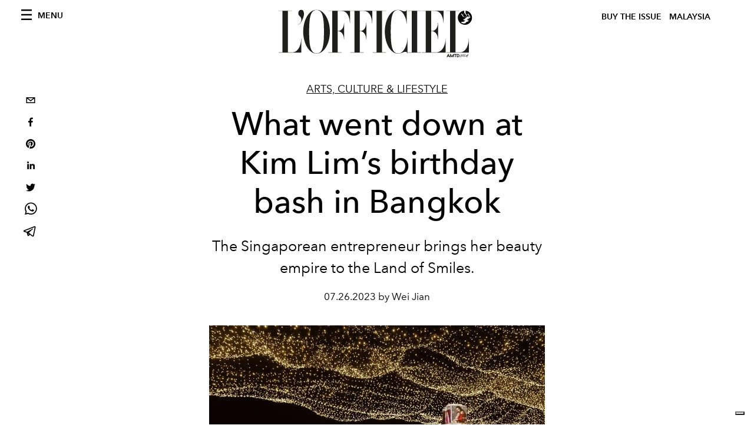

--- FILE ---
content_type: text/html; charset=utf-8
request_url: https://www.google.com/recaptcha/api2/aframe
body_size: 266
content:
<!DOCTYPE HTML><html><head><meta http-equiv="content-type" content="text/html; charset=UTF-8"></head><body><script nonce="jpAN4i4dY2Ftk1b_RQN2rQ">/** Anti-fraud and anti-abuse applications only. See google.com/recaptcha */ try{var clients={'sodar':'https://pagead2.googlesyndication.com/pagead/sodar?'};window.addEventListener("message",function(a){try{if(a.source===window.parent){var b=JSON.parse(a.data);var c=clients[b['id']];if(c){var d=document.createElement('img');d.src=c+b['params']+'&rc='+(localStorage.getItem("rc::a")?sessionStorage.getItem("rc::b"):"");window.document.body.appendChild(d);sessionStorage.setItem("rc::e",parseInt(sessionStorage.getItem("rc::e")||0)+1);localStorage.setItem("rc::h",'1768919979127');}}}catch(b){}});window.parent.postMessage("_grecaptcha_ready", "*");}catch(b){}</script></body></html>